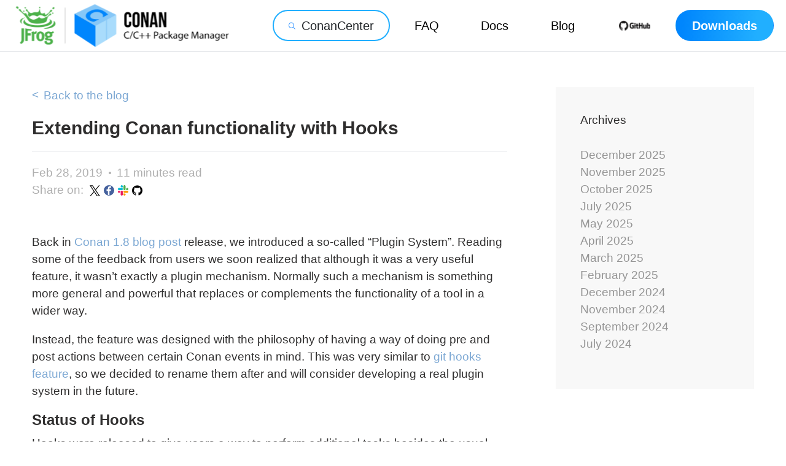

--- FILE ---
content_type: text/html; charset=utf-8
request_url: https://blog.conan.io/2019/02/28/Extending-conan-with-hooks.html
body_size: 9327
content:
<!DOCTYPE html>
<html>

  <head>
  <script
    data-cfasync="false"
    data-tracker-overrides="GoogleConsentMode:security_storage=on;ad_storage=SaleOfInfo,Advertising;ad_user_data=SaleOfInfo,Advertising;ad_personalization=SaleOfInfo,Advertising;analytics_storage=Analytics,SaleOfInfo;functionality_storage=Functional,SaleOfInfo;personalization_storage=Functional,SaleOfInfo"
    src="https://transcend-cdn.com/cm/f0071674-c641-4cf3-9d31-303ec0c86b1b/airgap.js" data-languages="en"
  ></script>
  <!-- Google Tag Manager -->
  <script>(function(w,d,s,l,i){w[l]=w[l]||[];w[l].push({'gtm.start':
  new Date().getTime(),event:'gtm.js'});var f=d.getElementsByTagName(s)[0],
  j=d.createElement(s),dl=l!='dataLayer'?'&l='+l:'';j.async=true;j.src=
  'https://gtm.jfrog.com/gtm.js?id='+i+dl;f.parentNode.insertBefore(j,f);
  })(window,document,'script','dataLayer','GTM-WK44ZFM');</script>
  <!-- End Google Tag Manager -->
  <script>
        window.dataLayer = window.dataLayer || [];
        function gtag() {dataLayer.push(arguments);}
        gtag("js", new Date());
        gtag("config", "GTM-WK44ZFM");
        gtag('set', 'developer_id.dODQ2Mj', true);
  </script>

  <meta charset="utf-8">
  <meta http-equiv="X-UA-Compatible" content="IE=edge">
  <meta name="viewport" content="width=device-width, initial-scale=1">

  
  <title>Extending Conan functionality with Hooks</title>
  

  <link rel="shortcut icon" type="image/png" href="/favicon.png">
  <link rel="stylesheet" href="https://blog.conan.io/css/bootstrap.min.css">
  <link rel="stylesheet" href="https://blog.conan.io/css/select2.min.css">
  <link rel="stylesheet" href="https://blog.conan.io/css/style.css">
  <link rel="stylesheet" href="https://blog.conan.io/css/syntax.css">

  <!-- Enabled with RSS, using with Cpp Alliance Slack -->
  <link rel="alternate" type="application/rss+xml" title="RSS Feed for Conan C/C++ Package Manager Blog" href="https://blog.conan.io/feed.xml">

  <!-- SEO -->
  <!-- 
    This tells google this is a preferred page if a duplicate were to exist
    https://developers.google.com/search/docs/crawling-indexing/consolidate-duplicate-urls

    These duplicates exists for the navigation pages which may or may not be no index so this is likely needed
    since they are share the same title, they need to say they have unique URLs
  -->
  <link rel="canonical" href="https://blog.conan.io/2019/02/28/Extending-conan-with-hooks.html">

  <!-- 
    This allows the blog to have a visual title (in post UI) while hiding
    a more SEO enabled (i.e longer and more verbose) title for search engines

    It's unclear if Google supports this https://developers.google.com/search/docs/crawling-indexing/special-tags
  -->
  
  <meta name="title" content="Extending Conan functionality with Hooks">
  

  
    <!-- 
      Not all of the oldest blogs have a description so we give the the first paragraph.
      This is shortened because Google Results only shows a certain amount 
      https://seopressor.com/blog/google-title-meta-descriptions-length/
    -->
    <meta name="description" content="Back in Conan 1.8 blog post release, we introduced a so-called“Plugin System”. Reading some of the feedback from users we soon realized that although it was ..."> 
  

   <!-- It's unclear if Google supports this https://developers.google.com/search/docs/crawling-indexing/special-tags -->
  

   <!-- These pages are for human navigation and are already index from the pagination -->
  
</head>


  <body>

    <!-- Google Tag Manager (noscript) -->

<noscript><iframe src="https://gtm.jfrog.com/ns.html?id=GTM-WK44ZFM" height="0" width="0" style="display:none;visibility:hidden"></iframe></noscript>

<!-- End Google Tag Manager (noscript) -->

<!-- HEADER -->
    <header id="masthead">
      <div class="container">
        <div class="row d-flex justify-content-between">
          <!-- LOGO -->
          <a
            href="https://conan.io"
            class="col-10 col-lg-4 d-block"
          >
            <img
              src="/assets/logo-conan.svg"
              class=""
              alt="JFrog Conan"
            />
          </a>
          <!-- HAMBURGER -->
          <div class="col-2 d-flex d-lg-none align-items-center justify-content-end">
            <button
              class="d-block d-lg-none hamburger hamburger--collapse text-right"
              type="button"
            >
              <span class="hamburger-box">
                <span class="hamburger-inner"></span>
              </span>
            </button>
          </div>

          <div class="col-lg-6 text-right d-flex align-items-center justify-content-end">
            <!-- HEADER NAV -->
            <nav
              class="header-nav align-items-center d-lg-flex"
              id="headerNav"
            >
              <!-- CONAN CENTER -->
              <a
                href="https://conan.io/center/"
                class="btn conan-blue-border"
              >
                <img src="https://blog.conan.io/assets/img/small-search.svg" alt="Search" class="conan-center-icon mr-2 black">
                ConanCenter
              </a>
              </a>
              <!-- DOCS -->
              <a
                href="https://conan.io/faq.html"
                class="btn black"
              >
                FAQ
              </a>
              <!-- DOCS -->
              <a
                href="https://docs.conan.io/"
                class="btn black"
              >
                Docs
              </a>

              <!-- BLOG -->
              <a
                href="https://blog.conan.io"
                class="btn black"
              >
                Blog
              </a>

              <!-- GITHUB -->
              <a
                href="https://github.com/conan-io/conan"
                class="btn"
              >
                <img
                  src="https://blog.conan.io/assets/img/small-github.svg"
                  alt="Github"
                />
              </a>


              <!-- DOWNLOAD -->

              <a
                href="https://conan.io/downloads.html"
                class="btn conan-blue-gradient-bg white font-weight-bold"
              >
                Downloads
              </a>


            </nav>
          </div>
        </div>
      </div>
    </header>


    <div class="page-content content-post">
      <div class="wrapper asfasffasfasfsfas">
        <div class="container single-post-page-container py-3 py-lg-5">
  <div class="row">
    <div class="col-lg-8">
      <article class="post post-page banner-article" itemscope itemtype="http://schema.org/BlogPosting">
        <header class="post-header">
          <a href="https://blog.conan.io" class="mb-3 d-block"> <span class="back-to-the-blog-arrow"> < </span> Back to the blog </a>
        	<h1 class="post-title font-weight-bold" itemprop="name headline">Extending Conan functionality with Hooks</h1>
        	

          


          <div class="spli-footer d-flex flex-wrap justify-content-between mt-2 mt-lg-3">
          <div class="post-meta pr-4 d-flex align-items-center">
            <!--
              We want Google to show the most recent date so this post looks more relevant in search results
              https://developers.google.com/search/docs/appearance/publication-dates
            -->
            
            <span class="date">Feb 28, 2019</span>
            


            

            <div class="dot d-block ml-2 mr-2"></div>

            <span class="reading-time">
              
              
              
              
              11 minutes read
              
            </span>

          </div>
          <div class="post-meta pr-4 d-flex align-items-center">
            <!-- Show the original date since we SEO'd it away --></div>
          <div class="post-share d-flex">
            <span class="d-inline-block mr-2">Share on: </span>
            <ul class="socials d-flex mb-0 pl-0">
  <!-- X -->
  <li>
    <a
      class="mr-2"
      href="https://x.com/intent/tweet?text= https%3A%2F%2Fblog.conan.io"
    >
      <img
        class="lazy"
        src="/assets/img/social/x-black.svg"
        alt="x"
      >
    </a>
  </li>
  <!-- FACEBOOK -->
  <li>
    <a
      class="mr-2"
      href="https://www.facebook.com/sharer/sharer.php?u=https%3A%2F%2Fblog.conan.io%2F"
    >
      <img
        class="lazy"
        src="/assets/img/social/facebook.svg"
        alt="facebook"
      >
    </a>
  </li>
  <!-- SLACK -->
  <li>
    <a
      class="mr-2"
      href="https://cpplang.slack.com/?id=conan"
    >
      <img
        class="lazy"
        src="/assets/img/social/slack.svg"
        alt="slack"
      >
    </a>
  </li>
  <!-- GITHUB -->
  <li>
    <a
      class="mr-2"
      href="https://github.com/conan-io"
    >
      <img
        class="lazy"
        src="/assets/img/social/github.svg"
        alt="github"
      >
    </a>
  </li>
</ul>

          </div>
        </div>
        </header>

        <div class="post-content pt-4 pt-lg-5" itemprop="articleBody">
          <p>Back in <a href="https://blog.conan.io/2018/10/11/New-conan-release-1-8.html">Conan 1.8 blog post</a> release, we introduced a so-called
“Plugin System”. Reading some of the feedback from users we soon realized that although it was a very useful feature, it wasn’t exactly a
plugin mechanism. Normally such a mechanism is something more general and powerful that replaces or complements the functionality of a tool
in a wider way.</p>

<p>Instead, the feature was designed with the philosophy of having a way of doing pre and post actions between certain Conan events in mind.
This was very similar to <a href="https://git-scm.com/book/en/v2/Customizing-Git-Git-Hooks">git hooks feature</a>, so we decided to rename them after
and will consider developing a real plugin system in the future.</p>

<h2 id="status-of-hooks">Status of Hooks</h2>

<p>Hooks were released to give users a way to perform additional tasks besides the usual actions in Conan like exporting, building,
uploading… and even to implement additional actions as part of the Conan behavior. This view has not changed and we strongly believe they
make a lot of sense for people using Conan inside a company or organization that want a custom behavior when building all of their packages.</p>

<p>However, companies aren’t the only ones that can benefit from the power of custom actions in Conan but also the open source community. Hooks
are very convenient when it comes to linting syntax in recipes, checking for missing attributes like licenses, ensuring proper application
of settings and so on.</p>

<p>In <a href="https://docs.conan.io/en/latest/changelog.html">recent releases</a> we introduced some minor improvements and fixes for hooks although
usability remained almost the same. Hooks can now be installed in different folders under the <em>hooks</em> folder in the configuration, allowing
users to have multiple hooks living together and avoiding a naming collision. This structure may come handy when reusing modules in hooks or
storing additional files such as licenses, readmes, requirement files…</p>

<p>You can find more information about how to activate from the command line and share hooks in the
<a href="https://docs.conan.io/en/latest/extending/hooks.html#storage-activation-and-sharing">documentation</a>.</p>

<h2 id="using-hooks">Using Hooks</h2>

<p>The Conan hooks are kind of Python scripts intended to extend the Conan functionality and let users enhance the client behavior at
determined points. To use them we would need to have the source code of the hook to be executed by Conan and get them activated with some
commands (see section below).</p>

<p>Let’s take a look at how to do this.</p>

<h3 id="cloning-a-hooks-repository">Cloning a Hooks repository</h3>

<p>As stated in the documentation, hooks can be shared with <code class="language-plaintext highlighter-rouge">conan config install</code>, making them part of the configuration and having them
activated in the <em>conan.conf</em> by default. This mechanism is useful for those sharing the configuration all together but, what if you are
developing a hook? what if you want to have them versioned in their own repository? The mechanism proposed for this in the documentation is
using <code class="language-plaintext highlighter-rouge">git clone</code> directly in the <em>~/.conan/hooks</em> directory using a subdirectory for them:</p>

<div class="language-plaintext highlighter-rouge"><div class="highlight"><pre class="highlight"><code>$ cd ~/.conan/hooks
$ git clone https://github.com/conan-io/hooks.git conan-io
</code></pre></div></div>

<p>We strongly believe they need a separated repository to grow and get mature, so we have come with the solution on
having the development controlled under <code class="language-plaintext highlighter-rouge">git</code> and this will help us with the versioning in the future.</p>

<p>You might have noticed that we cloned the repository into a <code class="language-plaintext highlighter-rouge">conan-io</code> folder, this is done to avoid name collision of hooks so we can
distinguish them using its path.</p>

<h3 id="activating-some-hooks">Activating some Hooks</h3>

<p>Now that we have hooks cloned it is just a matter of activating the desired ones. There are different possibilities for doing this:</p>

<ul>
  <li>
    <p>Editing the <em>conan.conf</em> file: You can go to the <code class="language-plaintext highlighter-rouge">[hooks]</code> section and write the path to the hook you want to use relative to the
<em>hooks</em> folder.</p>

    <p><em>conan.conf</em></p>
    <div class="language-plaintext highlighter-rouge"><div class="highlight"><pre class="highlight"><code>...

[hooks]
conan-io/hooks/attribute_checker
conan-io/hooks/binary_linter
</code></pre></div>    </div>
  </li>
  <li>
    <p>From the command line: Using <code class="language-plaintext highlighter-rouge">conan config set hooks.&lt;hook path&gt;</code> command (relative path as described above).</p>

    <div class="language-plaintext highlighter-rouge"><div class="highlight"><pre class="highlight"><code>$ conan config set hooks.conan-io/hooks/attribute_checker
$ conan config set hooks.conan-io/hooks/binary_linter
...
</code></pre></div>    </div>
  </li>
  <li>
    <p>Using the environment variable <code class="language-plaintext highlighter-rouge">CONAN_HOOKS</code>: This allows using more than one hook separated by commas and path can be either relative
to <em>hooks</em> folder or absolute to any other location. This might be useful for CI environments.</p>

    <div class="language-plaintext highlighter-rouge"><div class="highlight"><pre class="highlight"><code>$ set CONAN_HOOKS=/home/user/.conan/hooks/conan-io/hooks/attribute_checker,/home/user/.conan/hooks/conan-io/hooks/binary_linter
</code></pre></div>    </div>
  </li>
</ul>

<h2 id="hooks-under-development">Hooks under development</h2>

<p>In the documentation, we proposed some ideas and small <a href="https://docs.conan.io/en/latest/extending/hooks.html">examples</a> about hooks like
attribute checks in the recipe, package signing or source code download immutability. We have already implemented the attribute checker
linter as a hook.</p>

<p>Together with this, we created a hooks repository to start developing ourselves useful hooks for the community and we already got some pull
requests and a bunch of issues with ideas on how to improve the hooks integration with Conan and discuss things like the configuration,
testing, documentation…</p>

<p>In this post, we want to share the hooks created in this repo and how to use them.</p>

<h3 id="attribute-checker">Attribute Checker</h3>

<p>This was the first hook created as an example and is now extracted in this repository. It is a small example to learn how to write a first
hook.</p>

<div class="language-plaintext highlighter-rouge"><div class="highlight"><pre class="highlight"><code>$ conan export . user/channel
[HOOK - conan-io/hooks/attribute_checker.py] pre_export(): WARN: Conanfile doesn't have 'url'. It is recommended to add it as attribute
[HOOK - conan-io/hooks/attribute_checker.py] pre_export(): WARN: Conanfile doesn't have 'license'. It is recommended to add it as attribute
</code></pre></div></div>

<p>See hook documentation: <a href="https://github.com/conan-io/hooks#attribute-checker">attribute_checker</a></p>

<h3 id="binary-linter">Binary Linter</h3>

<p>The binary linter hook provides some hints about the artifacts that have been built and eventually packaged after the <code class="language-plaintext highlighter-rouge">package()</code> call. It
is very helpful to analyze possible missing dependencies in shared libraries as well as to check that the binaries generated match the
profile used.</p>

<p>Here you can see a brief output of the hook:</p>

<div class="language-plaintext highlighter-rouge"><div class="highlight"><pre class="highlight"><code>$ conan create . docopt/0.6.2@user/testing
[HOOK - cona-nio/hooks/binary_linter.py] post_package(): conan binary linter plug-in
[HOOK - conan-io/hooks/binary_linter.py] post_package(): file "~/.conan/data/docopt/0.6.2/user/testing/package/970e773c5651dc2560f86200a4ea56c23f568ff9/conaninfo.txt" is not a executable, skipping...
[HOOK - conan-io/hooks/binary_linter.py] post_package(): checking file "~/.conan/data/docopt/0.6.2/user/testing/package/970e773c5651dc2560f86200a4ea56c23f568ff9/bin/docopt.dll"
[HOOK - conan-io/hooks/binary_linter.py] post_package(): "~/.conan/data/docopt/0.6.2/user/testing/package/970e773c5651dc2560f86200a4ea56c23f568ff9/bin/docopt.dll" doesn't import library "msvcr110.dll"
...
[HOOK - conan-io/hooks/binary_linter.py] post_package(): "~/.conan/data/docopt/0.6.2/user/testing/package/970e773c5651dc2560f86200a4ea56c23f568ff9/bin/docopt.dll" imports library "vcruntime140.dll"
[HOOK - conan-io/hooks/binary_linter.py] post_package(): "~/.conan/data/docopt/0.6.2/user/testing/package/970e773c5651dc2560f86200a4ea56c23f568ff9/bin/docopt.dll" doesn't import library "vcruntime140d.dll"
...
</code></pre></div></div>

<p>See hook documentation: <a href="https://github.com/conan-io/hooks#binary-linter">binary_linter</a></p>

<h3 id="bintray-updater">Bintray Updater</h3>

<p>As some of you may know when uploading packages to Bintray the metadata of the recipe is not processed at all. This results in the
information of Bintray being empty. However, with this hook, you would get all the information filled.</p>

<p>You will have to provide your Bintray user and API token as environment variables (<code class="language-plaintext highlighter-rouge">BINTRAY_LOGIN_USERNAME</code> and <code class="language-plaintext highlighter-rouge">BINTRAY_PASSWORD</code>).</p>

<p>With this hook active, the information is collected from the recipe attributes, such as <code class="language-plaintext highlighter-rouge">name</code>, <code class="language-plaintext highlighter-rouge">license</code>, <code class="language-plaintext highlighter-rouge">url</code>, <code class="language-plaintext highlighter-rouge">homepage</code> and
<code class="language-plaintext highlighter-rouge">description</code>. The maturity level is based on the branch name like <code class="language-plaintext highlighter-rouge">master</code>, <code class="language-plaintext highlighter-rouge">release</code> and <code class="language-plaintext highlighter-rouge">stable</code> are considered <code class="language-plaintext highlighter-rouge">Stable</code> maturity
level. The project logo is not supported. All the information is updated after the recipe upload using the
<a href="https://bintray.com/docs/api/">Bintray REST API</a>.</p>

<div class="language-plaintext highlighter-rouge"><div class="highlight"><pre class="highlight"><code>$ conan upload docopt/0.6.2@user/testing -r bintray

Uploading docopt/0.6.2@user/testing to remote 'bintray'
...
Uploaded conan recipe 'docopt/0.6.2@user/testing' to 'bintray': https://bintray.com/user/public-conan
[HOOK - conan-io/hooks/bintray_update.py] post_upload_recipe(): Reading package info form Bintray...
[HOOK - conan-io/hooks/bintray_update.py] post_upload_recipe(): Inspecting recipe info ...
[HOOK - conan-io/hooks/bintray_update.py] post_upload_recipe(): Bintray is outdated. Updating Bintray package info: licenses, issue_tracker_url, vcs_url, website_url, desc
</code></pre></div></div>

<p>See hook documentation: <a href="https://github.com/conan-io/hooks#bintray-updater">bintray_updater</a></p>

<h3 id="conan-center-reviewer">Conan Center Reviewer</h3>

<p>Following the inclusion guidelines for third party, we have created a full Conan Center checker with this hook. It is mostly intended for
reviewing packages before submitting an inclusion request to Conan Center.</p>

<p>It is one of the tools used for curating the central repository and although the complete set of checks are only executed during a
<code class="language-plaintext highlighter-rouge">conan create</code>, you can also use with package development commands such as <code class="language-plaintext highlighter-rouge">conan source</code>, <code class="language-plaintext highlighter-rouge">conan build</code>…</p>

<div class="language-plaintext highlighter-rouge"><div class="highlight"><pre class="highlight"><code>$ conan create . user/channel
[HOOK - conan-io/hooks/conan-center_reviewer.py] pre_export(): ERROR: [RECIPE METADATA] Conanfile doesn't have 'url'. It is recommended to add it as attribute
[HOOK - conan-io/hooks/conan-center_reviewer.py] pre_export(): ERROR: [RECIPE METADATA] Conanfile doesn't have 'license'. It is recommended to add it as attribute
[HOOK - conan-io/hooks/conan-center_reviewer.py] pre_export(): [HEADER ONLY] OK
[HOOK - conan-io/hooks/conan-center_reviewer.py] pre_export(): [NO COPY SOURCE] OK
[HOOK - conan-io/hooks/conan-center_reviewer.py] pre_export(): [FPIC OPTION] OK
[HOOK - conan-io/hooks/conan-center_reviewer.py] pre_export(): [FPIC MANAGEMENT] 'fPIC' option not found
[HOOK - conan-io/hooks/conan-center_reviewer.py] pre_export(): [VERSION RANGES] OK
Exporting package recipe
Installing package: TestPkg/0.0.1@user/channel
Requirements
    TestPkg/0.0.1@user/channel from local cache - Cache
Packages
    TestPkg/0.0.1@user/channel:ca33edce272a279b24f87dc0d4cf5bbdcffbc187 - Build
...
TestPkg/0.0.1@user/channel: Copying sources to build folder
TestPkg/0.0.1@user/channel: Generator cmake_paths created conan_paths.cmake
TestPkg/0.0.1@user/channel: Calling build()
TestPkg/0.0.1@user/channel: WARN: This conanfile has no build step
TestPkg/0.0.1@user/channel: Package 'ca33edce272a279b24f87dc0d4cf5bbdcffbc187' built
[HOOK - conan-io/hooks/conan-center_reviewer.py] post_build(): [MATCHING CONFIGURATION] OK
[HOOK - conan-io/hooks/conan-center_reviewer.py] post_build(): [SHARED ARTIFACTS] OK
TestPkg/0.0.1@user/channel: Generated conaninfo.txt
TestPkg/0.0.1@user/channel: Generated conanbuildinfo.txt
...
TestPkg/0.0.1@user/channel: Calling package()
TestPkg/0.0.1@user/channel: WARN: This conanfile has no package step
TestPkg/0.0.1@user/channel package(): WARN: No files in this package!
TestPkg/0.0.1@user/channel: Package 'ca33edce272a279b24f87dc0d4cf5bbdcffbc187' created
[HOOK - conan-io/hooks/conan-center_reviewer.py] post_package(): ERROR: [PACKAGE LICENSE] No package licenses found in: ~/.conan/data/TestPkg/0.0.1/user/channel/package/ca33edce272a279b24f87dc0d4cf5bbdcffbc187. Please package the library license to a 'licenses' folder
[HOOK - conan-io/hooks/conan-center_reviewer.py] post_package(): [DEFAULT PACKAGE LAYOUT] OK
[HOOK - conan-io/hooks/conan-center_reviewer.py] post_package(): [MATCHING CONFIGURATION] OK
[HOOK - conan-io/hooks/conan-center_reviewer.py] post_package(): [SHARED ARTIFACTS] OK
</code></pre></div></div>

<p>As you can see, all the checks are non-blocking and generally informative. There are recipe syntax checks and also license and binary format
ones.</p>

<p>See hook documentation: <a href="https://github.com/conan-io/hooks#conan-center-reviewer">conan-center_reviewer</a></p>

<h3 id="github-updater">GitHub Updater</h3>

<p>This hook is similar to the Bintray updater but with GitHub. It updates the repository information such as description, topics and webpage.
This way all the information is in GitHub and it will help when searching for recipe sources.</p>

<p class="centered">
    <img src="https://blog.conan.io/assets/post_images/2019-02-28/github_updater.png" align="center" />
</p>

<p>You will need to set a GitHub API token as environment variable <code class="language-plaintext highlighter-rouge">GITHUB_TOKEN</code> and perform an export of the recipe you want to get its information updated.
It will use the URL attribute in the recipe to perform the update.</p>

<p>See hook documentation: <a href="https://github.com/conan-io/hooks#github-updater">github-updater</a></p>

<h2 id="considerations-for-hooks-development">Considerations for Hooks development</h2>

<p>Keep in mind that hooks are quite versatile and can be used as far as Python extends, however, it is not recommended to use hooks for any
task that could compromise the binary compatibility interfering with the package ID generation model. Package reproducibility might be also
a concern at some point, but it is up to the user to track the hooks in the Conan configuration.</p>

<p>We have also thought about improvements for Hooks that might come in the future following its adoption by the community, such as:</p>

<ul>
  <li>Dedicated commands for managing hooks: Installation, activation, update, list…</li>
  <li>A versioning system of hooks and compatibility with versions of Conan client.</li>
  <li>Hooks configuration parameters via a configuration file, environment or custom.</li>
  <li>Validation and tests during installation.</li>
  <li>Automatic resolution of external pip requirements used.</li>
</ul>

<h2 id="final-notes">Final notes</h2>

<p>All those hooks are under development but we would like to encourage everyone, especially in the OSS community, to use them and provide
feedback.</p>

<p>We are open to contributions improving the current hooks or proposing new ones that could be of interest of the community. If you are
interested, comment in the <a href="https://github.com/conan-io/hooks/issues">hooks issue tracker</a> and feel free to open a PR with your proposals.</p>

<p>Finally, don’t forget to check the <a href="https://docs.conan.io/en/latest/reference/hooks.html">documentation</a> to learn more!</p>

        </div>
        

      </article>
    </div>
    <div class="col-lg-4 d-flex justify-content-end sidebar-holder">
      <!-- PROMOTION BANNER -->
<div class="sidebar">
  
  
  <!-- MONTHS ARCHIVES -->
  <div class="month-archive text-left">
    
    <div class="month-title pb-4">
      Archives
    </div>
    
    <ul class="month-list list-unstyled">
      
      
      
      
      
      
      
      
        
        
        
         
        
      
    
      
      
      
      
        
        
        <li class="month-item" id="yDecember 2025">
          
            <a href="/month-archive/month-12.html">December 2025 </a>
          
        </li>
        
        
         
        
      
    
      
      
      
      
    
      
      
      
      
        
        
        <li class="month-item" id="yNovember 2025">
          
            <a href="/month-archive/month-11.html">November 2025 </a>
          
        </li>
        
        
         
        
      
    
      
      
      
      
        
        
        <li class="month-item" id="yOctober 2025">
          
            <a href="/month-archive/month-10.html">October 2025 </a>
          
        </li>
        
        
         
        
      
    
      
      
      
      
        
        
        <li class="month-item" id="yJuly 2025">
          
            <a href="/month-archive/month-07.html">July 2025 </a>
          
        </li>
        
        
         
        
      
    
      
      
      
      
    
      
      
      
      
        
        
        <li class="month-item" id="yMay 2025">
          
            <a href="/month-archive/month-05.html">May 2025 </a>
          
        </li>
        
        
         
        
      
    
      
      
      
      
        
        
        <li class="month-item" id="yApril 2025">
          
            <a href="/month-archive/month-04.html">April 2025 </a>
          
        </li>
        
        
         
        
      
    
      
      
      
      
        
        
        <li class="month-item" id="yMarch 2025">
          
            <a href="/month-archive/month-03.html">March 2025 </a>
          
        </li>
        
        
         
        
      
    
      
      
      
      
        
        
        <li class="month-item" id="yFebruary 2025">
          
            <a href="/month-archive/month-02.html">February 2025 </a>
          
        </li>
        
        
         
        
      
    
      
      
      
      
        
        
        <li class="month-item" id="yDecember 2024">
          
            <a href="/month-archive/month-12.html">December 2024 </a>
          
        </li>
        
        
         
        
      
    
      
      
      
      
    
      
      
      
      
        
        
        <li class="month-item" id="yNovember 2024">
          
            <a href="/month-archive/month-11.html">November 2024 </a>
          
        </li>
        
        
         
        
      
    
      
      
      
      
        
        
        <li class="month-item" id="ySeptember 2024">
          
            <a href="/month-archive/month-09.html">September 2024 </a>
          
        </li>
        
        
         
        
      
    
      
      
      
      
    
      
      
      
      
        
        
        <li class="month-item" id="yJuly 2024">
          
            <a href="/month-archive/month-07.html">July 2024 </a>
          
        </li>
        
        
         
        
      
    
      
      
      
      
    
      
      
      
      
    
      
      
      
      
    
      
      
      
      
    
      
      
      
      
    
      
      
      
      
    
      
      
      
      
    
      
      
      
      
    
      
      
      
      
    
      
      
      
      
    
      
      
      
      
    
      
      
      
      
    
      
      
      
      
    
      
      
      
      
    
      
      
      
      
    
      
      
      
      
    
      
      
      
      
    
      
      
      
      
    
      
      
      
      
    
      
      
      
      
    
      
      
      
      
    
      
      
      
      
    
      
      
      
      
    
      
      
      
      
    
      
      
      
      
    
      
      
      
      
    
      
      
      
      
    
      
      
      
      
    
      
      
      
      
    
      
      
      
      
    
      
      
      
      
    
      
      
      
      
    
      
      
      
      
    
      
      
      
      
    
      
      
      
      
    
      
      
      
      
    
      
      
      
      
    
      
      
      
      
    
      
      
      
      
    
      
      
      
      
    
      
      
      
      
    
      
      
      
      
    
      
      
      
      
    
      
      
      
      
    
      
      
      
      
    
      
      
      
      
    
      
      
      
      
    
      
      
      
      
    
      
      
      
      
    
      
      
      
      
    
      
      
      
      
    
      
      
      
      
    
      
      
      
      
    
      
      
      
      
    
      
      
      
      
    
      
      
      
      
    
      
      
      
      
    
      
      
      
      
    
      
      
      
      
    
      
      
      
      
    
      
      
      
      
    
      
      
      
      
    
      
      
      
      
    
      
      
      
      
    
      
      
      
      
    
      
      
      
      
    
      
      
      
      
    
      
      
      
      
    
      
      
      
      
    
      
      
      
      
    
      
      
      
      
    
      
      
      
      
    
      
      
      
      
    
      
      
      
      
    
      
      
      
      
    
      
      
      
      
    
      
      
      
      
    
      
      
      
      
    
      
      
      
      
    
      
      
      
      
    
      
      
      
      
    
      
      
      
      
    
      
      
      
      
    
      
      
      
      
    
      
      
      
      
    
      
      
      
      
    
      
      
      
      
    
      
      
      
      
    
      
      
      
      
    
      
      
      
      
    
      
      
      
      
    
      
      
      
      
    
      
      
      
      
    
      
      
      
      
    
      
      
      
      
    
      
      
      
      
    
      
      
      
      
    
      
      
      
      
    
      
      
      
      
    
      
      
      
      
    
      
      
      
      
    
      
      
      
      
    
      
      
      
      
    
      
      
      
      
    
      
      
      
      
    
      
      
      
      
    
      
      
      
      
    
      
      
      
      
    
      
      
      
      
    
      
      
      
      
    
      
      
      
      
    
      
      
      
      
    
      
      
      
      
    
      
      
      
      
    
      
      
      
      
    
      
      
      
      
    
      
      
      
      
    
      
      
      
      
    
      
      
      
      
    
      
      
      
      
    
      
      
      
      
    
      
      
      
      
    
      
      
      
      
    
      
      
      
      
    
      
      
      
      
    
      
      
      
      
    
      
      
      
      
    
      
      
      
      
    
      
      
      
      
    
      
      
      
      
    
      
      
      
      
    
      
      
      
      
    
      
      
      
      
    
      
      
      
      
    
      
      
      
      
    
      
      
      
      
    
      
      
      
      
    
      
      
      
      
    
      
      
      
      
    

    </ul>

  </div>
</div>
    </div>
  </div>
</div>

      </div>
    </div>


    <!-- FOOTER -->

    <footer
      id="siteFooter"
      class="pt-5 pb-3 bg-black"
    >
    <div class="container white d-flex justify-content-center">
      <div class="row">
        <div class="col-12">
          <!-- SIGN UP -->
          <section id="signUp" class="sign-up white text-center">
            <div class="h2 white d-flex justify-content-center" id="signUpTitle"><span>Subscribe for release updates</span></div>
              <div class="mktoFormWrappermktoFormWrappermktoFormWrapper">
                <script src="https://leap.jfrog.com/js/forms2/js/forms2.min.js"></script>
                <div class="d-flex justify-content-center pt-3">
                  <form id="mktoForm_1479" class="text-center" style="width: 100%"></form>
                </div>
                <script>MktoForms2.loadForm("https://leap.jfrog.com", "256-FNZ-187", 1479);</script>
              </div>
          </section>
          </div>
        </div>
      </div>
      <div class="container">
        <div class="row d-flex justify-content-center px-0 px-md-3" style="border-top: 1px solid #404040;text-align: center">
          <div class="col-md-10 px-md-0 pl-3 pt-2">
            <ul class="d-md-flex justify-content-start pt-2 mt-1 list-unstyled footer-links">
              <li>
              <a href="https://conan.io/downloads.html" id="downloads_btn_footer">Download</a>
              </li>
              <li>
              <a href="https://conan.io/center/" id="conancenter_btn_footer">ConanCenter</a>
              </li>
              <li>
              <a href="https://github.com/conan-io/conan" id="github_btn_footer">GitHub</a>
              </li>
              <li>
              <a href="https://docs.conan.io/" id="docs_btn_footer">Docs</a>
              </li>
              <li>
              <a href="https://blog.conan.io/" id="blog_btn_footer">Blog</a>
              </li>
              <li>
              <a href="https://conan.io/faq.html" id="faq_btn_footer">FAQ</a>
              </li>
              <li>
              <a href="https://jfrog.com/privacy-notice/" id="privacynotice_btn_footer">Privacy Notice</a>
              </li>
              <li>
              <a href="https://conan.io/terms-conditions.html" id="terms_btn_footer">Terms</a>
              </li>
              <li>
              <a href="#" class="ot-sdk-show-settings" id="cookies_btn_footer">Cookies Settings</a>
                <script>
                if (window.airgap) {
                    const cookieSettings = document.getElementById('cookies_btn_footer');
                    cookieSettings.onclick = () => {
                      transcend.showConsentManager({ viewState: 'CompleteOptions' });
                    };
                  }
                </script>
              </li>
            </ul>
          </div>
          <div class="col-md-2 pr-0">
            <ul class="socials d-flex mt-1 mb-0 pt-2 pl-0 justify-content-center list-unstyled">
              <li><a class="mr-2" href="https://x.com/conan_io"><img alt="x" class="lazy"
                    src="/assets/img/social/x.svg"></a></li>
              <li><a class="mr-2" href="https://facebook.com/conan.io"><img alt="facebook" class="lazy"
                    src="/assets/img/social/facebook.svg"></a></li>
              <li><a class="mr-2" href="https://cpplang.slack.com/?id=conan"><img alt="slack" class="lazy"
                    src="/assets/img/social/slack.svg"></a></li>
              <li><a class="mr-2" href="https://github.com/conan-io"><img alt="github" class="lazy"
                    src="/assets/img/social/github.svg" style="filter:invert(100%)"></a></li>
            </ul>
          </div>
        </div>
      </div>
    </footer>


    <script id="dsq-count-scr" src="//conanstaging.disqus.com/count.js" async></script>
    <script src="/js/jquery.min.js" ></script>
    <script src="/js/select2.min.js" ></script>
    <script src="/js/scripts.js" ></script>


  </body>

</html>


--- FILE ---
content_type: text/css; charset=utf-8
request_url: https://blog.conan.io/css/style.css
body_size: 3963
content:
body .month-content h2 {
	 font-size: 1.6rem;
}
 body .back-to-the-blog-link {
	 color: #7ba7d3;
}
 body .back-to-the-blog-arrow {
	 position: relative;
	 bottom: 1px;
	 display: inline-block;
	 margin-right: 3px;
}
 body .pagination .pagination-nums {
	 position: relative;
	 top: 2px;
}
 body .pagination .pagination-link {
	 color: #bcbcbc;
}
 body .pagination .pagination-link:hover {
	 color: black;
}
 body .pagination .pagination-prev {
	 color: black;
}
 body .pagination .pagination-next {
	 color: black;
}
 @media screen and (max-width: 480px) {
	 body .sidebar-holder {
		 justify-content: center !important;
		 display: flex !important;
		 padding-left: 15px !important;
		 padding-right: 15px !important;
	}
}
 body .sidebar-holder .sidebar .current-month {
	 font-weight: 500;
	 color: #7ba7d3;
}
 body .sidebar-holder .sidebar .promotion-block {
	 width: 323px;
	 height: 314px;
	 max-width: 100%;
	 background-color: #f1f1f1;
	 background-image: url("../assets/img/promotion_banner.png");
	 background-repeat: no-repeat;
	 background-position: center center;
	 background-size: contain;
	 margin-bottom: 10px;
}
 body .sidebar-holder .sidebar .month-archive {
	 width: 323px;
	 max-width: 100%;
	 background: #f8f8f8;
	 padding: 40px;
}
 body .sidebar-holder .sidebar .month-archive .month-title {
	 font-weight: 400;
}
 body .sidebar-holder .sidebar .month-archive .month-list .month-item.active a {
	 color: #7ba7d3 !important;
}
 body .sidebar-holder .sidebar .month-archive .month-list .month-item a {
	 color: #959595;
	 line-height: 1.35;
}
 body .sidebar-holder .sidebar .month-archive .month-list .month-item a:hover {
	 color: #7ba7d3;
}
 body .hamburger--collapse .hamburger-inner {
	 top: auto;
	 bottom: 0;
	 transition-delay: 0.13s;
	 transition-timing-function: cubic-bezier(0.55, 0.055, 0.675, 0.19);
	 transition-duration: 0.13s;
}
 body .hamburger--collapse .hamburger-inner:after {
	 top: -20px;
	 transition: top 0.2s cubic-bezier(0.33333, 0.66667, 0.66667, 1) 0.2s, opacity 0.1s linear;
}
 body .hamburger--collapse .hamburger-inner:before {
	 transition: top 0.12s cubic-bezier(0.33333, 0.66667, 0.66667, 1) 0.2s, transform 0.13s cubic-bezier(0.55, 0.055, 0.675, 0.19);
}
 body .hamburger--collapse.is-active .hamburger-inner {
	 transition-delay: 0.22s;
	 transition-timing-function: cubic-bezier(0.215, 0.61, 0.355, 1);
	 transform: translate3d(0, -10px, 0) rotate(-45deg);
}
 body .hamburger--collapse.is-active .hamburger-inner:after {
	 top: 0;
	 transition: top 0.2s cubic-bezier(0.33333, 0, 0.66667, 0.33333), opacity 0.1s linear 0.22s;
	 opacity: 0;
}
 body .hamburger--collapse.is-active .hamburger-inner:before {
	 top: 0;
	 transition: top 0.1s cubic-bezier(0.33333, 0, 0.66667, 0.33333) 0.16s, transform 0.13s cubic-bezier(0.215, 0.61, 0.355, 1) 0.25s;
	 transform: rotate(-90deg);
}
 body .hamburger--collapse-r .hamburger-inner {
	 top: auto;
	 bottom: 0;
	 transition-delay: 0.13s;
	 transition-timing-function: cubic-bezier(0.55, 0.055, 0.675, 0.19);
	 transition-duration: 0.13s;
}
 body .hamburger--collapse-r .hamburger-inner:after {
	 top: -20px;
	 transition: top 0.2s cubic-bezier(0.33333, 0.66667, 0.66667, 1) 0.2s, opacity 0.1s linear;
}
 body .hamburger--collapse-r .hamburger-inner:before {
	 transition: top 0.12s cubic-bezier(0.33333, 0.66667, 0.66667, 1) 0.2s, transform 0.13s cubic-bezier(0.55, 0.055, 0.675, 0.19);
}
 body .hamburger--collapse-r.is-active .hamburger-inner {
	 transition-delay: 0.22s;
	 transition-timing-function: cubic-bezier(0.215, 0.61, 0.355, 1);
	 transform: translate3d(0, -10px, 0) rotate(45deg);
}
 body .hamburger--collapse-r.is-active .hamburger-inner:after {
	 top: 0;
	 transition: top 0.2s cubic-bezier(0.33333, 0, 0.66667, 0.33333), opacity 0.1s linear 0.22s;
	 opacity: 0;
}
 body .hamburger--collapse-r.is-active .hamburger-inner:before {
	 top: 0;
	 transition: top 0.1s cubic-bezier(0.33333, 0, 0.66667, 0.33333) 0.16s, transform 0.13s cubic-bezier(0.215, 0.61, 0.355, 1) 0.25s;
	 transform: rotate(90deg);
}
 body .hamburger {
	 font: inherit;
	 display: inline-block;
	 overflow: visible;
	 margin: 0;
	 padding: 15px;
	 cursor: pointer;
	 transition-timing-function: linear;
	 transition-duration: 0.15s;
	 transition-property: opacity, filter;
	 text-transform: none;
	 color: inherit;
	 border: 0;
	 background-color: transparent;
}
 body .hamburger.is-active:hover, body .hamburger:hover {
	 opacity: 0.7;
}
 body .hamburger.is-active .hamburger-inner, body .hamburger.is-active .hamburger-inner:after, body .hamburger.is-active .hamburger-inner:before {
	 background-color: #000;
}
 body .hamburger-box {
	 position: relative;
	 display: inline-block;
	 width: 40px;
	 height: 24px;
}
 body .hamburger-inner {
	 top: 50%;
	 display: block;
	 margin-top: -2px;
}
 body .hamburger-inner, body .hamburger-inner:after, body .hamburger-inner:before {
	 position: absolute;
	 width: 40px;
	 height: 4px;
	 transition-timing-function: ease;
	 transition-duration: 0.15s;
	 transition-property: transform;
	 border-radius: 4px;
	 background-color: #000;
}
 body .hamburger-inner:after, body .hamburger-inner:before {
	 display: block;
	 content: "";
}
 body .hamburger-inner:before {
	 top: -10px;
}
 body .hamburger-inner:after {
	 bottom: -10px;
}
 @media screen and (min-width: '1199.98px') {
	 .container, .container-lg, .container-md, .container-sm, .container-xl {
		 max-width: 1390px;
	}
}
 body {
	 font-family: 'Open Sans', sans-serif !important;
	 font-weight: 300;
	 color: #2f2e2e;
}
 html {
	 font-size: 19px;
	 font-family: 'Open Sans', sans-serif;
	 font-weight: 300;
}
 @media screen and (max-width: '1199.98px') {
	 html {
		 font-size: 17px;
	}
}
 header#masthead {
	 border-bottom: 2px solid #eaebee;
}
 p {
	 font-weight: 300;
}
 ul {
	 list-style: none;
}
 .post-content ul {
	 list-style: disc;
}
 img {
	 max-width: 100%;
}
 .black {
	 color: #000 !important;
}
 a:hover {
	 text-decoration: none;
}
 h1 {
	 font-size: 1.579rem;
	/* 30/19 */
	 line-height: 1.3;
}
 .btn {
	 padding: 8px 10px;
	 min-width: 97px;
	 border-radius: 2px;
	 text-align: center;
	 line-height: 1.33em;
	 margin-left: 5px;
	 margin-right: 5px;
	 min-height: 2rem;
	/* 36/18 */
	 font-size: 0.722rem;
	/* 13/18 */
	 transition: all 0.32s ease;
}
 .btn:hover {
	 opacity: 0.75;
}
 .btn.bg-blue:hover {
	 color: #fff;
}
 a.big-btn {
	 padding: 0.556rem 1.78rem;
	 display: inline-block;
	 color: #fff !important;
}
 .cta {
	 height: 3.333rem;
	/* 60/18 */
	 padding: 16px 53px;
	 display: inline-block;
	 font-size: 1.111rem;
	/* 20/18 */
	 line-height: 1.33em;
	 transition: all 0.32s ease;
	 font-weight: 400;
}
 .cta:hover {
	 color: white;
}
 .cta.bg-green:hover {
	 background-color: #3fd63c;
}
 .container {
	 max-width: 100%;
}
 .conan-blue-border {
	 border: 2px solid #21afff;
	 border-radius: 50px;
}
 .conan-center-icon {
	 filter: invert(37%) sepia(52%) saturate(5711%) hue-rotate(195deg) brightness(106%) contrast(105%);
}
 header#masthead .container, footer#siteFooter .container {
	 max-width: 1390px;
}
 header#masthead .btn, footer#siteFooter .btn {
	 min-width: 97px;
	 text-align: center;
	 line-height: 22px;
	 min-height: 2rem;
	/* 36/18 */
	 font-size: 1.05rem;
	/* 19/18 */
	 transition: all 0.32s ease;
	 border-radius: 50px;
	 box-sizing: border-box;
	 height: 51px;
	 display: inline-flex;
	 align-items: center;
	 justify-content: center;
	 padding-left: 30px;
	 padding-right: 30px;
}
 header#masthead .btn.bg-blue:hover, footer#siteFooter .btn.bg-blue:hover {
	 color: #fff;
	 background-color: #2f6799;
}
 header#masthead .btn.bg-dark-blue, footer#siteFooter .btn.bg-dark-blue {
	 background-color: #2f6799;
	 font-size: 20px;
	 color: #fff;
	 transition: all 0.32s ease;
}
 header#masthead .btn.bg-dark-blue:hover, footer#siteFooter .btn.bg-dark-blue:hover {
	 opacity: 0.9;
}
 header#masthead .btn.bg-bright-gray:hover, footer#siteFooter .btn.bg-bright-gray:hover {
	 background-color: #dee7f9;
}
 header#masthead .btn.conan-blue-gradient-bg, footer#siteFooter .btn.conan-blue-gradient-bg, header#masthead .btn.artifactory-green-gradient-bg, footer#siteFooter .btn.artifactory-green-gradient-bg {
	 font-size: 1.05rem;
	 font-weight: 700;
	 color: white;
	 text-align: center;
}
 .wide-container {
	 max-width: 1390px;
}
 .blue {
	 color: #7ba7d3;
}
 .blue-hover:hover {
	 color: #7ba7d3 !important;
}
 .bg-blue {
	 background-color: #7ba7d3;
}
 a.bg-blue {
	 color: #fff !important;
}
 a.bg-blue:visited {
	 color: #fff !important;
}
 .green {
	 color: #40be46;
}
 .green-hover:hover {
	 color: #40be46 !important;
}
 .bg-green {
	 background-color: #40be46;
}
 .white {
	 color: #fff;
}
 .gray {
	 color: #8b8b8b;
}
 .bg-gray {
	 background-color: #8b8b8b;
}
 .dark-blue {
	 color: #2c4257;
}
 .bg-dark-blue {
	 background-color: #2c4257;
}
 .bright-gray {
	 color: #eaebee;
}
 .bg-bright-gray {
	 background-color: #eaebee;
}
 .blue-gradient-bg {
	 background: linear-gradient(254.27deg, #2c4257 51.72%, #7ba7d3 98.82%);
}
 .conan-blue-gradient-bg {
	 background: linear-gradient(92.17deg, #0086fd 6.81%, #21afff 83.22%);
	 border-radius: 50px;
}
 .full-page-content {
	 margin-left: auto;
	 margin-right: auto;
}
 .container.single-post-page-container {
	 max-width: 1206px;
	 margin-left: auto;
	 margin-right: auto;
	 overflow-wrap: break-word;
	 word-wrap: break-word;
	 -ms-word-break: break-all;
	/* This is the dangerous one in WebKit, as it breaks things wherever */
	 word-break: break-all;
	/* Instead use this non-standard one: */
	 word-break: break-word;
}
 .container.single-post-page-container article {
	 max-width: 835px;
}

 .container.single-post-page-container article .post-content blockquote {
	 background: #f2f2f2;
	 border-left: 10px solid #aaaaaa;
	 margin: 1em;
	 padding: 0.5em 1em;
 }

 .container.single-post-page-container article h2 {
	 margin-top: 0.5em;
	 font-size: 1.263rem;
	/* 24/19 */
	 font-weight: bold;
}
 .container.single-post-page-container article h3, .container.single-post-page-container article h4, .container.single-post-page-container article h5, .container.single-post-page-container article h6 {
	 margin-top: 0.5em;
	 font-size: 1.105rem;
	/* 21/19 */
	 font-weight: bold;
}
 .container.single-post-page-container article a {
	 color: #7ba7d3;
}
 .container.single-post-page-container article pre {
	 background: #eef7ff;
	 padding: 22px;
	 margin-bottom: 2em;
}
 .container.single-post-page-container .spli-footer {
	 padding-top: 20px;
	 border-top: 1px solid #eaebee;
	 flex-direction: column !important;
}
 .site-search-wrapper select#siteSearch {
	 font-size: 22px;
	 max-width: 100%;
	 height: 57px;
	 border: 1px solid #afafaf;
	 padding: 12px 45px;
	 background-image: url("../assets/img/search_bar_background.png");
	 background-position: 12px center;
	 background-repeat: no-repeat;
}
 @media screen and (min-width: 480px) {
	 .site-search-wrapper select#siteSearch {
		 width: 341px;
	}
}
 .site-search-wrapper span.select2-selection.select2-selection--multiple {
	 font-size: 22px;
	 max-width: 100%;
	 height: 57px;
	 border: 1px solid #afafaf;
	 border-radius: 2px;
	 padding: 6px 45px;
	 background-image: url("../assets/img/search_bar_background.png");
	 background-position: 12px center;
	 background-repeat: no-repeat;
}
 @media screen and (min-width: 480px) {
	 .site-search-wrapper span.select2-selection.select2-selection--multiple {
		 width: 341px;
	}
}
 .site-search-wrapper li.select2-selection__choice {
	 display: none !important;
	 background: none !important;
	 border: none !important;
	 padding-left: 30px !important;
}
 .site-search-wrapper li.select2-selection__choice span {
	 display: none !important;
}
 .select2-dropdown {
	 border: 0 !important;
	 padding-top: 10px !important;
}
 @media screen and (min-width: 480px) {
	 .select2-dropdown {
		 width: 437px !important;
	}
}
 @media screen and (max-width: 1600px) {
	 .select2-dropdown .select2-results {
		 position: relative;
		 background: white;
	}
}
 @media screen and (max-width: 1600px) and (min-width: 480px) {
	 .select2-dropdown .select2-results {
		 right: 95px;
	}
}
 .select2-container--default .select2-results > .select2-results__options {
	 max-height: 231px;
	 border: 1px solid #afafaf;
	 border-radius: 2px;
}
 .select2-container--default .select2-results > .select2-results__options .select2-results__option {
	 padding-left: 16px;
	 padding-right: 16px;
	 height: 82px;
	 display: -webkit-flex;
	 display: -ms-flex;
	 display: flex;
	 align-items: center;
	 font-size: 0.842rem;
	/* 16/19 */
}
 .select2-container--default .select2-results__option--highlighted[aria-selected] {
	 background-color: #eaebee;
	 color: #000;
}
 form#searchForm {
	 text-align: right;
}
 .posts-list .single-post-list-item-wrapper.odd .single-post-list-item {
	 padding-right: 62.5px;
}
 .posts-list .single-post-list-item-wrapper.even .single-post-list-item {
	 padding-left: 62.5px;
}
 @media screen and (max-width: 991.5px) {
	 .posts-list .single-post-list-item-wrapper.even .single-post-list-item, .posts-list .single-post-list-item-wrapper.odd .single-post-list-item {
		 padding-left: 0;
		 padding-right: 0;
	}
}
 .posts-list .single-post-list-item .h2 {
	 font-size: 19px;
	 background: #f9f9f9;
	 line-height: 1.35;
	 padding: 14px 19px;
	 border-top: 1px solid #d8d8d8;
	 margin-top: 18px;
}
 .posts-list .single-post-list-item .h2 a {
	 color: #2f2e2e;
}
 .posts-list .single-post-list-item .h2 a:hover {
	 color: #7ba7d3;
}
 .posts-list .single-post-list-item .single-post-list-top {
	 font-size: 17px;
}
 .posts-list .single-post-list-item .single-post-list-top span.date {
	 color: #7ba7d3;
}
 .posts-list .single-post-list-item .single-post-list-top span.reading-time {
	 color: #8b8b8b;
}
 .posts-list .single-post-list-item .single-post-list-top span.dot {
	 font-size: 14px;
}
 .posts-list .single-post-list-item .socials.d-flex img {
	 width: 21.8px;
	 height: 21.8px;
}
 .spli-footer {
	 color: #afafaf;
}
 .spli-footer .socials a {
	 margin-right: 6px !important;
}
 .spli-footer .socials img {
	 width: 17px;
}
 .spli-footer .dot {
	 width: 4px;
	 height: 4px;
	 background: #afafaf;
	 border-radius: 50%;
	 display: block !important;
}
 footer#siteFooter {
	 background-color: #0c0c0c;
	 background-size: 24vw;
}
 @media screen and (max-width: 991px) {
	 footer#siteFooter {
		 background-image: none;
	}
}
 footer#siteFooter .footer-left {
	 border-top: 1px solid rgba(139, 139, 139, .5);
	 padding-top: 30px;
	 margin-top: 20px;
}
 footer#siteFooter .footer-left .footer-menu {
	 font-size: 15px;
}
 footer#siteFooter .footer-left .footer-menu h4 {
	 font-size: 16px;
}
 footer#siteFooter .footer-left .footer-menu ul {
	 list-style: none;
	 padding: 0;
	 margin-bottom: 0;
}
 footer#siteFooter .footer-left .footer-menu ul li a {
	 color: #000;
	 transition: all 0.32s ease;
	 font-weight: 400;
}
 footer#siteFooter .footer-left .footer-menu ul li a:hover {
	 color: #2c4257;
}
 footer#siteFooter ul.socials a {
	 transition: all 0.32s ease;
}
 footer#siteFooter ul.socials a:hover {
	 opacity: 0.5;
}
 @media screen and (max-width: '991.98px') {
	 header .hamburger {
		 outline: 0;
		 height: 55px;
	}
	 .header-nav {
		 position: absolute;
		 visibility: hidden;
		 opacity: 0;
		 transition: all 0.32s ease;
		 z-index: -1;
		 display: -webkit-flex;
		 display: -ms-flex;
		 display: flex;
		 flex-direction: column;
		 padding: 30px 20px 20px;
		 background: white;
	}
	 .header-nav.is-visible {
		 z-index: 9;
		 opacity: 1;
		 visibility: visible;
	}
	 .header-nav a.btn {
		 margin-bottom: 10px;
	}
}
 ::-webkit-input-placeholder {
	/* Chrome/Opera/Safari */
	 color: #afafaf;
	 font-family: 'Open Sans', sans-serif;
}
 ::-moz-placeholder {
	/* Firefox 19+ */
	 color: #afafaf;
	 font-family: 'Open Sans', sans-serif;
}
 :-ms-input-placeholder {
	/* IE 10+ */
	 color: #afafaf;
	 font-family: 'Open Sans', sans-serif;
}
 :-moz-placeholder {
	/* Firefox 18- */
	 color: #afafaf;
	 font-family: 'Open Sans', sans-serif;
}
 @media screen and (max-width: 768px) {
	 section.sign-up img.letter {
		 display: none !important;
	}
}
 section.sign-up img.letter {
	 max-width: 200px;
	 bottom: -10px;
	 left: -130px;
}
 @media screen and (max-width: 480px) {
	 section.sign-up img.letter {
		 bottom: 50px;
		 left: -80px;
	}
}
 section.sign-up form#mktoForm_1479 {
	 padding: 0;
	 max-width: 100%;
	 display: -webkit-flex;
	 display: -ms-flex;
	 display: flex;
	 flex-wrap: wrap;
}
 @media screen and (max-width: 480px) {
	 section.sign-up form#mktoForm_1479 {
		 justify-content: center;
	}
}
 @media screen and (min-width: 768px) {
	 section.sign-up form#mktoForm_1479 {
		 width: 535px !important;
	}
}
 section.sign-up form#mktoForm_1479 h2 {
	 font-weight: 200;
}
 section.sign-up form#mktoForm_1479 .mktoFormRow:nth-child(2) {
	 order: -1;
}
 section.sign-up form#mktoForm_1479 .mktoFormRow:nth-child(2) .mktoError {
	 right: unset !important;
	 bottom: -69px !important;
}
 section.sign-up form#mktoForm_1479 .mktoFormRow:nth-child(2) label[for="Email"], section.sign-up form#mktoForm_1479 .mktoFormRow:nth-child(2) .mktoOffset, section.sign-up form#mktoForm_1479 .mktoFormRow:nth-child(2) .mktoClear, section.sign-up form#mktoForm_1479 .mktoFormRow:nth-child(2) .mktoGutter.mktoHasWidth {
	 display: none;
}
 section.sign-up form#mktoForm_1479 .mktoFormRow:nth-child(2) input {
	 width: 100%;
	 border-right: 2px;
	 border: 1px solid #8b8b8b;
	 height: 48px;
	 padding-left: 15px;
	 padding-right: 15px;
	 font-size: 18px;
}
 section.sign-up form#mktoForm_1479 .mktoFormRow:nth-child(2) input#Email {
	 max-width: 100%;
	 width: 332px !important;
}
 section.sign-up form#mktoForm_1479 .mktoButtonRow {
	 order: -1;
}
 section.sign-up form#mktoForm_1479 .mktoButtonRow span.mktoButtonWrap.mktoNative {
	 margin-left: 10px !important;
}
 section.sign-up form#mktoForm_1479 .mktoButtonRow span.mktoButtonWrap.mktoNative button.mktoButton {
	 height: 48px;
	 border: 0;
	 background: linear-gradient(92.17deg, #0086fd 6.81%, #21afff 83.22%);
	 width: 190px;
	 color: #fff;
	 font-size: 19px;
	 padding-left: 17px;
	 padding-right: 17px;
	 transition: all 0.32s ease;
	 border-radius: 50px;
}
 section.sign-up form#mktoForm_1479 .mktoButtonRow span.mktoButtonWrap.mktoNative button.mktoButton:hover {
	 opacity: 0.8;
}
 section.sign-up form#mktoForm_1479 .mktoFormRow:nth-child(3) {
	 width: 525px;
	 max-width: 100%;
	 margin-top: 10px;
	 display: -webkit-flex;
	 display: -ms-flex;
	 display: flex;
	 justify-content: center;
}
 section.sign-up form#mktoForm_1479 .mktoFormRow:nth-child(3) .mktoAsterix, section.sign-up form#mktoForm_1479 .mktoFormRow:nth-child(3) .mktoGutter.mktoHasWidth, section.sign-up form#mktoForm_1479 .mktoFormRow:nth-child(3) .mktoLogicalField.mktoCheckboxList.mktoHasWidth.mktoRequired.mktoValid label {
	 display: none;
}
 section.sign-up form#mktoForm_1479 .mktoFormRow:nth-child(3) .mktoFieldDescriptor.mktoFormCol .mktoOffset {
	 display: none;
}
 section.sign-up form#mktoForm_1479 .mktoFormRow:nth-child(3) .mktoFieldDescriptor.mktoFormCol .mktoFieldWrap.mktoRequiredField {
	 display: -webkit-flex;
	 display: -ms-flex;
	 display: flex;
	 flex-direction: row-reverse;
	 padding-top: 5px;
	 justify-content: center;
}
 section.sign-up form#mktoForm_1479 .mktoFormRow:nth-child(3) .mktoFieldDescriptor.mktoFormCol .mktoFieldWrap.mktoRequiredField label.mktoLabel.mktoHasWidth {
	 color: #fff;
	 text-align: center;
	 font-weight: 300 !important;
}
 section.sign-up form#mktoForm_1479 .mktoFormRow:nth-child(3) .mktoFieldDescriptor.mktoFormCol .mktoFieldWrap.mktoRequiredField label.mktoLabel.mktoHasWidth a {
	 font-weight: 600 !important;
	 color: #fff !important;
	 text-decoration: underline;
}
 section.sign-up form#mktoForm_1479 .mktoFormRow:nth-child(3) .mktoFieldDescriptor.mktoFormCol .mktoFieldWrap.mktoRequiredField .mktoLogicalField.mktoCheckboxList.mktoHasWidth.mktoRequired {
	 width: 25px !important;
	 padding-left: 0;
	 padding-top: 2.9px;
}
 section.sign-up form#mktoForm_1479 .mktoFormRow:nth-child(3) .mktoFieldDescriptor.mktoFormCol .mktoFieldWrap.mktoRequiredField .mktoLogicalField.mktoCheckboxList.mktoHasWidth.mktoRequired [type='checkbox'] {
	 opacity: 0;
}
 section.sign-up form#mktoForm_1479 .mktoFormRow:nth-child(3) .mktoFieldDescriptor.mktoFormCol .mktoFieldWrap.mktoRequiredField .mktoLogicalField.mktoCheckboxList.mktoHasWidth.mktoRequired [type='checkbox'] + label {
	 display: block !important;
	 box-sizing: border-box;
	 border-radius: 2px;
	 width: 18px;
	 height: 19px;
	 background: #fff;
	 border: 1px solid #8b8b8b;
	 margin: 0 !important;
	 padding: 0 !important;
}
 section.sign-up form#mktoForm_1479 .mktoFormRow:nth-child(3) .mktoFieldDescriptor.mktoFormCol .mktoFieldWrap.mktoRequiredField .mktoLogicalField.mktoCheckboxList.mktoHasWidth.mktoRequired [type='checkbox']:checked + label:before {
	 content: '\2714';
	 position: absolute;
	 top: 9px;
	 left: 4px;
	 z-index: 2;
	 font-size: 14px;
	 color: #40be46;
}
 @media screen and (max-width: 600px) {
	 section.sign-up form#mktoForm_1479 .mktoFormRow:nth-child(3) {
		 width: 100%;
		 justify-content: center;
	}
	 section.sign-up form#mktoForm_1479 .mktoFormRow:nth-child(2) input#Email {
		 width: 210px !important;
		 font-size: 15px;
	}
	 section.sign-up form#mktoForm_1479 .mktoButtonRow span.mktoButtonWrap.mktoNative button.mktoButton {
		 width: 110px !important;
		 font-size: 15px;
	}
}
 section.sign-up form.footer-form h3 {
	 font-size: 20px;
}
 section.sign-up form.footer-form label {
	 display: none;
}
 section.sign-up form.footer-form label.show-label {
	 display: inline-block;
}
 section.sign-up form.footer-form input:not([type='checkbox']) {
	 height: 48px;
	 border-radius: 2px;
}
 section.sign-up form.footer-form input:not([type='checkbox'])#footerEmail {
	 width: 261px;
	 border: 1px solid gray;
	 background: white;
	 padding-left: 15px;
}
 section.sign-up form.footer-form input:not([type='checkbox'])[type='submit'] {
	 padding: 10px 15px;
}
 section.sign-up form.footer-form .form-checkbox {
	 position: relative;
}
 section.sign-up form.footer-form .form-checkbox abbr {
	 display: none;
}
 section.sign-up form.footer-form .form-checkbox input {
	 opacity: 0;
	 position: relative;
	 left: 3px;
	 bottom: -7px;
	 z-index: 3;
}
 section.sign-up form.footer-form .form-checkbox span {
	 height: 19px;
	 width: 18px;
	 border: 1px solid black;
	 display: inline-block;
	 position: relative;
	 top: 3px;
	 left: -13px;
	 transition: all 0.12s ease;
}
 section.sign-up form.footer-form .form-checkbox [type='checkbox']:checked + span {
	 background: #40be46;
	 border: 1px solid #40be46;
}
 section.sign-up form.footer-form .form-checkbox [type='checkbox']:checked + span:before {
	 content: '\2714';
	 position: absolute;
	 top: -3px;
	 left: 2px;
	 z-index: 2;
	 font-size: 14px;
	 color: #fff;
}
 .footer-links {
	 gap: 15px;
}
 .footer-links a {
	 color: white;
}
 .footer-links a:hover {
	 text-decoration: underline;
}

/*
* Style to be used for highlighting specific lines on a code block
* We are using a custom plugin because until 4.4 release, native support for highlighting specific lines is not available
*/
.hll { background-color: #ffffcc }

.table.table-bordered {
  border-top: 1px solid rgba(0, 0, 0, 0.15) !important;
}

.table.table-bordered thead th {
  border-top: 1px solid rgba(0, 0, 0, 0.15) !important;
  font-size: 1rem;
  font-weight: 600;
}

--- FILE ---
content_type: application/javascript; charset=utf-8
request_url: https://blog.conan.io/js/scripts.js
body_size: 504
content:
// BOOTSTRAP VARS
const bootstrap_sm = '769px';
const bootstrap_md = '992px';

jQuery(document).ready(function ($) {

  //refresh on mobile orientationchange
  $(window).bind('orientationchange', function (event) {
    location.reload(true);
  });

  //--ALL PAGES--//
  //HAMBURGER
  $('.hamburger').on('click',function () {
    let ham = $(this);
    ham.toggleClass('is-active');
    toggleMenu($, ham);
  });

  var searchBox = $('select#siteSearch');

  searchBox.select2({
    placeholder: "Search",
    allowClear: true
  });;

  searchBox.on('select2:select', function (e) {
    e.preventDefault();
    let homeURL = window.location.href;
    let val = searchBox.val()[0];
    // let hp = window.location.href;
    window.location.href = val;
  });

  if ( window.matchMedia("(min-width: "+bootstrap_md+")").matches ) {
    inPagePostsMatchRowsHeight($, 2);
  }


});


function inPagePostsMatchRowsHeight($, numberOfElementsInRow) {
  let singlePagePosts = $('.post-link-couple');
  let postsCounter    = 0;
  let marker          = 1;
  let couple          = [];

  singlePagePosts.each(function () {
    postsCounter++;
    if (postsCounter <= numberOfElementsInRow) {
      couple.push($(this));
    }
    if (postsCounter === numberOfElementsInRow) {
      cMatchHeight($, couple);
      couple = [];
      marker++;
      postsCounter = 0;
    }
  });
}

function cMatchHeight($, set) {
  let maxHeight = 0;

  for (var i = 0; i < set.length; i++) {
    let that = set[i];
    let thisHeight = that.outerHeight();
    if (thisHeight > maxHeight) {
      maxHeight = thisHeight;
    }
  }

  for (var i = 0; i < set.length; i++) {
    let that = set[i];
    that.outerHeight(maxHeight);
  }
}

//MENU TOGGLE
function toggleMenu($, ham) {

  let hamOffset       = ham.offset();
  let hamOffsetRight  = ($(window).width() - (hamOffset.left + ham.outerWidth()));
  let hamOffsetBottom = hamOffset.top + ham.outerHeight();
  let headerNav       = $('nav#headerNav');

  if (!headerNav.hasClass('toggled')) {
    headerNav.appendTo('body');
  }

  headerNav.addClass('toggled shadow');

  headerNav
    .toggleClass('is-visible')
    .removeClass('align-items-center d-lg-flex')
    .css('top',hamOffsetBottom)
    .css('right',hamOffsetRight);
}


--- FILE ---
content_type: image/svg+xml
request_url: https://blog.conan.io/assets/img/small-github.svg
body_size: 14920
content:
<svg width="57" height="18" viewBox="0 0 57 18" fill="none" xmlns="http://www.w3.org/2000/svg" xmlns:xlink="http://www.w3.org/1999/xlink">
<rect width="57" height="18" fill="url(#pattern0)"/>
<defs>
<pattern id="pattern0" patternContentUnits="objectBoundingBox" width="1" height="1">
<use xlink:href="#image0" transform="translate(0 -0.00394265) scale(0.00215054 0.00681004)"/>
</pattern>
<image id="image0" width="465" height="148" xlink:href="[data-uri]"/>
</defs>
</svg>


--- FILE ---
content_type: image/svg+xml
request_url: https://blog.conan.io/assets/img/social/facebook.svg
body_size: -130
content:
<svg width="31" height="31" viewBox="0 0 31 31" fill="none" xmlns="http://www.w3.org/2000/svg">
<circle cx="15.5" cy="15.5" r="15.5" fill="#45619D"/>
<path d="M17.014 29V17.141H20.993L21.59 12.518H17.014V9.56691C17.014 8.22886 17.3841 7.31699 19.305 7.31699L21.751 7.31599V3.181C21.328 3.12603 19.876 3 18.186 3C14.657 3 12.241 5.15406 12.241 9.10905V12.518H8.25V17.141H12.241V29H17.014Z" fill="white"/>
</svg>


--- FILE ---
content_type: image/svg+xml
request_url: https://blog.conan.io/assets/img/social/x-black.svg
body_size: -151
content:
<svg width="31" height="32" viewBox="0 0 31 31" fill="none" xmlns="http://www.w3.org/2000/svg">
<g>
<path style=" stroke:none;fill-rule:nonzero;fill:rgb(0,0,0);fill-opacity:1;" d="M 18.449219 13.121094 L 29.988281 0 L 27.253906 0 L 17.234375 11.390625 L 9.230469 0 L 0 0 L 12.101562 17.226562 L 0 30.984375 L 2.734375 30.984375 L 13.316406 18.953125 L 21.769531 30.984375 L 31 30.984375 Z M 14.703125 17.378906 L 13.476562 15.664062 L 3.71875 2.011719 L 7.921875 2.011719 L 15.792969 13.027344 L 17.019531 14.742188 L 27.257812 29.0625 L 23.054688 29.0625 Z M 14.703125 17.378906 "/>
</g>
</svg>


--- FILE ---
content_type: image/svg+xml
request_url: https://blog.conan.io/assets/logo-conan.svg
body_size: 19532
content:
<svg width="386" height="83" viewBox="0 0 386 83" fill="none" xmlns="http://www.w3.org/2000/svg" xmlns:xlink="http://www.w3.org/1999/xlink">
<rect x="0.393066" y="0.274658" width="384.981" height="82.4434" fill="url(#pattern0)"/>
<defs>
<pattern id="pattern0" patternContentUnits="objectBoundingBox" width="1" height="1">
<use xlink:href="#image0_3447_1360" transform="scale(0.000956023 0.00446429)"/>
</pattern>
<image id="image0_3447_1360" width="1046" height="224" xlink:href="[data-uri]"/>
</defs>
</svg>


--- FILE ---
content_type: text/plain
request_url: https://c.6sc.co/?m=1
body_size: 194
content:
6suuid=8aaa37170d4b000024f77b697e000000ca060100

--- FILE ---
content_type: image/svg+xml
request_url: https://blog.conan.io/assets/img/small-search.svg
body_size: 227
content:
<svg width="11" height="12" viewBox="0 0 11 12" fill="none" xmlns="http://www.w3.org/2000/svg">
<path d="M10.8345 10.8638L7.91312 7.98372C8.1957 7.54241 8.40685 7.05813 8.54131 6.54133C8.68522 5.98737 8.7367 5.41135 8.69573 4.82835C8.65161 4.20819 8.50034 3.61126 8.24823 3.05266C7.99506 2.49521 7.65261 2.00397 7.22926 1.59285C6.36367 0.7532 5.25437 0.330471 4.10515 0.403636C2.94438 0.4768 1.87814 1.04586 1.10394 2.00629C0.329745 2.96672 -0.0589313 4.20123 0.00724863 5.48451C0.0734286 6.76779 0.588161 7.94656 1.4569 8.80247C2.26157 9.59566 3.28053 10.023 4.34886 10.023C4.43395 10.023 4.51904 10.0207 4.60413 10.0149C5.11466 9.98239 5.60943 9.85464 6.07374 9.63515C6.50654 9.43075 6.90362 9.14971 7.25553 8.8013L10.1769 11.6803C10.2683 11.7709 10.3838 11.8185 10.5057 11.8185C10.5152 11.8185 10.5246 11.8185 10.5341 11.8173C10.6664 11.8092 10.7872 11.7441 10.8755 11.635C11.0561 11.4108 11.0383 11.0648 10.8345 10.8638ZM6.89732 7.64577C6.29749 8.41109 5.46237 8.86402 4.54635 8.92208C3.63034 8.98015 2.75424 8.63523 2.07984 7.95236C0.749934 6.60288 0.62913 4.2802 1.81196 2.77277C2.41179 2.00861 3.24586 1.55569 4.16188 1.49762C4.22806 1.49298 4.29424 1.49181 4.36042 1.49181C5.20395 1.49181 6.00231 1.83441 6.62839 2.4685C7.95935 3.81566 8.0791 6.13835 6.89732 7.64577Z" fill="white"/>
</svg>


--- FILE ---
content_type: application/javascript; charset=utf-8
request_url: https://leap.jfrog.com/index.php/form/getForm?munchkinId=256-FNZ-187&form=1479&url=https%3A%2F%2Fblog.conan.io%2F2019%2F02%2F28%2FExtending-conan-with-hooks.html&callback=jQuery37109674534241165131_1769731874960&_=1769731874961
body_size: 1798
content:
jQuery37109674534241165131_1769731874960({"Id":1479,"Vid":1479,"Status":"approved","Name":"Email-Bin-Updates-Conan-Release.Conan Release Updates Form","Description":"","Layout":"left","GutterWidth":5,"OffsetWidth":5,"HasTwoButtons":true,"SubmitLabel":"Subscribe","ResetLabel":"Clear","ButtonLocation":"0","LabelWidth":100,"FieldWidth":150,"ToolTipType":"none","FontFamily":"inherit","FontSize":"14px","FontColor":"#333","FontUrl":null,"LineMargin":5,"ProcessorVersion":2,"CreatedByUserid":2258,"ProcessOptions":{"language":"English","locale":null,"profiling":{"isEnabled":false,"numberOfProfilingFields":3,"alwaysShowFields":[]},"socialSignOn":{"isEnabled":false,"enabledNetworks":[],"cfId":null,"codeSnippet":null}},"EnableDeferredMode":0,"EnableCaptcha":0,"EnableGlobalFormValidationRule":1,"ButtonType":null,"ButtonImageUrl":null,"ButtonText":null,"ButtonSubmissionText":"Please Wait","ButtonStyle":{"id":14,"className":"mktoNative","css":"","buttonColor":null},"ThemeStyle":{"id":3,"displayOrder":7,"name":"Plain","backgroundColor":"#FFF","layout":"left","fontFamily":"inherit","fontSize":"13px","fontColor":"#333","offsetWidth":5,"gutterWidth":5,"labelWidth":100,"fieldWidth":150,"lineMargin":5,"useBackgroundColorOnPreview":false,"css":".mktoForm fieldset.mkt3-formEditorFieldContainer{border: solid 1px gray;}.mktoForm fieldset.mkt3-formEditorFieldContainer legend{padding:0 1em;}","href":"css\/forms2-theme-plain.css","buttonStyleId":14},"ThemeStyleOverride":null,"LiveStreamSettings":null,"rows":[[{"Id":115179,"Name":"Email","IsRequired":true,"Datatype":"email","Maxlength":255,"InputLabel":"Email","InputInitialValue":"","InputSourceChannel":"constant","FieldWidth":261,"LabelWidth":0,"PlaceholderText":"*Email","ValidationMessage":"Must be valid email. \u003Cspan class='mktoErrorDetail'\u003Eexample@yourdomain.com\u003C\/span\u003E"}],[{"Id":115186,"Name":"Communications_Opt_In__c","IsRequired":true,"Datatype":"single_checkbox","PicklistValues":[{"label":"","value":"yes"}],"InputLabel":"I have read and agree to the \u003Cspan style=\"color: #00ffff;\"\u003E\u003Ca href=\"https:\/\/jfrog.com\/privacy-notice\/\" target=\"_blank\" class=\"mchNoDecorate\" style=\"color: #00ffff;\"\u003EPrivacy Notice\u003C\/a\u003E\u003C\/span\u003E","InputInitialValue":"","InputSourceChannel":"constant","LabelWidth":300,"ProfilingFieldNumber":0,"ValidationMessage":"This field is required."}],[{"Id":115180,"Name":"LeadSource","Datatype":"hidden","Maxlength":255,"InputLabel":"Source:","InputInitialValue":"Community","InputSourceChannel":"constant","InputSourceSelector":"","ProfilingFieldNumber":0}],[{"Id":115187,"Name":"Lead_Source_Details__c","Datatype":"hidden","Maxlength":225,"InputLabel":"Lead Source Details:","InputInitialValue":"Conan","InputSourceChannel":"constant","InputSourceSelector":"","ProfilingFieldNumber":0}],[{"Id":115188,"Name":"MRK_FormType__c","Datatype":"hidden","Maxlength":50,"InputLabel":"MRK FormType:","InputInitialValue":"Conan","InputSourceChannel":"constant","InputSourceSelector":"","ProfilingFieldNumber":0}],[{"Id":115181,"Name":"conanLead","Datatype":"hidden","InputLabel":"Conan Lead:","InputInitialValue":"TRUE","InputSourceChannel":"constant","InputSourceSelector":"","ProfilingFieldNumber":0}],[{"Id":115182,"Name":"GDPR_Consent_Date__c","Datatype":"hidden","InputLabel":"GDPR Consent Date:","InputInitialValue":"{{system.date}}","InputSourceChannel":"constant","InputSourceSelector":"","ProfilingFieldNumber":0}],[{"Id":115183,"Name":"GDPR_Consent_Form__c","Datatype":"hidden","Maxlength":255,"InputLabel":"GDPR Consent Form:","InputInitialValue":"Release Conan Form","InputSourceChannel":"constant","InputSourceSelector":"","ProfilingFieldNumber":0}],[{"Id":115184,"Name":"GDPR_Consent_Statement__c","Datatype":"hidden","Maxlength":32768,"InputLabel":"GDPR Consent Statement:","InputInitialValue":"I have read and agree to the conan Privacy Policy","InputSourceChannel":"constant","InputSourceSelector":"","ProfilingFieldNumber":0}],[{"Id":115185,"Name":"GDPR_Consent_URL__c","Datatype":"hidden","Maxlength":255,"InputLabel":"GDPR Consent URL:","InputInitialValue":"https:\/\/conan.io\/","InputSourceChannel":"constant","InputSourceSelector":"","ProfilingFieldNumber":0}],[{"Id":115189,"Name":"ga_d_Id__c","Datatype":"hidden","Maxlength":200,"InputLabel":"GA\u00a0D_ID:","InputInitialValue":"","InputSourceChannel":"cookie","InputSourceSelector":"d_id","ProfilingFieldNumber":0}],[{"Id":115190,"Name":"ga_clientId__c","Datatype":"hidden","Maxlength":25,"InputLabel":"JFrog.com GA CID:","InputInitialValue":"","InputSourceChannel":"cookie","InputSourceSelector":"ga_cid","ProfilingFieldNumber":0}]],"fieldsetRows":[],"action":null,"munchkinId":"256-FNZ-187","dcJsUrl":"","invalidInputMsg":"Invalid Input","formSubmitFailedMsg":"Submission failed, please try again later."});